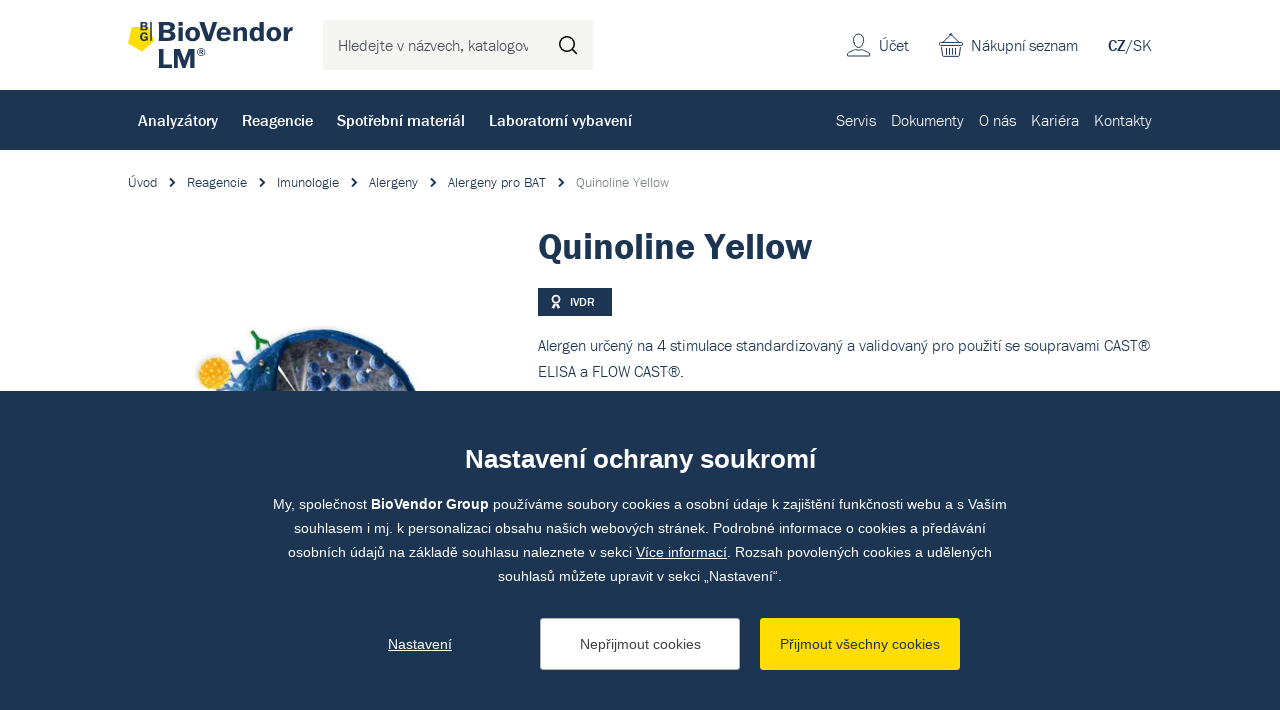

--- FILE ---
content_type: text/html; charset=utf-8
request_url: https://www.biovendor.cz/katalog/quinoline-yellow-bag2-ce104
body_size: 18383
content:

<!doctype html>
<html lang="cs" class="no-js">
	<head>
		<title>Quinoline Yellow | BioVendor LM</title>
		<meta http-equiv="X-UA-Compatible" content="IE=edge">
		<meta http-equiv="Content-Type" content="text/html; charset=utf-8">
		<meta name="author" content="BioVendor LM">
		<meta name="owner" content="BioVendor LM">
		<meta name="copyright" content="BioVendor LM">
        <meta name="viewport" content="width=device-width, initial-scale=1.0">
		
		<meta name="description" content="">
		<meta name="keywords" content="">
		
			<link rel="canonical" href="https://www.biovendor.cz/katalog/quinoline-yellow-bag2-ce104">
		
		<link rel="author" href="humans.txt">
				<link rel="stylesheet" href="https://use.typekit.net/qyl0uaj.css">
		<link rel="stylesheet" href="/frontend-content/07/styles/global.css">

        <link rel="stylesheet" href="/frontend-content/19/styles/goods-detail.css">
		
		<link rel="apple-touch-icon" sizes="180x180" href="/frontend-content/icons/apple-touch-icon.png">
		<link rel="icon" type="image/png" sizes="32x32" href="/frontend-content/icons/favicon-32x32.png">
		<link rel="icon" type="image/png" sizes="16x16" href="/frontend-content/icons/favicon-16x16.png">
		<link rel="manifest" href="/frontend-content/icons/site.webmanifest.json">
		<meta name="msapplication-TileColor" content="#ffffff">
		<meta name="theme-color" content="#ffffff">
		
		

<meta property="og:title" content="Quinoline Yellow | BioVendor LM">
<meta property="og:type" content="website">
<meta property="og:url" content="https://www.biovendor.cz/katalog/quinoline-yellow-bag2-ce104">
<meta property="og:image" content="https://www.biovendor.cz/m-images/2/4808/635964441350000000/preview/l-1200x630-100/Obrazek_alergen.jpg.webp">
<meta property="og:description" content="">
<meta property="og:locale" content="cs_CZ">
		

<script type="application/ld+json">
{
  "@context": "https://schema.org",
  "@type": "Organization",
  "name": "BioVendor – Laboratorní medicína s.r.o.",
  "url": "https://www.biovendor.cz",
  "description": "Dodáváme diagnostická řešení pro široké spektrum oblastí IVD. Přinášíme inovativní produkty, profesionální servis a odborné poradenství.",
  "email": "info@biovendor.cz",
  "telephone": "+420 549 124 111",
  "image": "https://www.biovendor.cz/frontend-content/img/logo-app.png",
  "logo": {
    "@type": "ImageObject",
    "url": "https://www.biovendor.cz/frontend-content/img/logo-app.png",
    "width": 302,
    "height": 302
  },
  "address": {
    "@type": "PostalAddress",
    "streetAddress": "Karásek 1767/1",
    "addressLocality": "Brno",
    "addressRegion": "Jihomoravský kraj",
    "postalCode": "621 00",
    "addressCountry": "CZ"
  },
  "contactPoint": [
    {
      "@type": "ContactPoint",
      "telephone": "+420 549 124 111",
      "contactType": "customer service",
      "areaServed": "CZ",
      "availableLanguage": [
        "cs"
      ],
      "name": "Obecné dotazy"
    },
    {
      "@type": "ContactPoint",
      "telephone": "+420 549 124 101",
      "contactType": "customer service",
      "areaServed": "CZ",
      "availableLanguage": [
        "en"
      ],
      "name": "General inquiries"
    },
    {
      "@type": "ContactPoint",
      "telephone": "+420 549 124 124",
      "contactType": "billing support",
      "areaServed": "CZ",
      "availableLanguage": [
        "cs"
      ],
      "name": "Objednávky a fakturace"
    },
    {
      "@type": "ContactPoint",
      "telephone": "+420 549 124 111",
      "contactType": "technical support",
      "areaServed": "CZ",
      "availableLanguage": [
        "cs"
      ],
      "name": "Dokumenty"
    },
    {
      "@type": "ContactPoint",
      "telephone": "+420 800 444 420",
      "contactType": "technical support",
      "areaServed": "CZ",
      "availableLanguage": [
        "cs"
      ],
      "name": "Servis"
    }
  ]
}</script>
		

<script>
	window.dataLayer = window.dataLayer || [];
	function gtag(){dataLayer.push(arguments);}
	gtag('consent', 'default', {
		'ad_storage': 'denied',
		'ad_user_data': 'denied',
		'ad_personalization': 'denied',
		'analytics_storage': 'denied',
		'functionality_storage': 'denied'
	});

	(function(w,d,s,l,i){w[l]=w[l]||[];w[l].push({'gtm.start':
	new Date().getTime(),event:'gtm.js'});var f=d.getElementsByTagName(s)[0],
	j=d.createElement(s),dl=l!='dataLayer'?'&l='+l:'';j.async=true;j.src=
	'https://www.googletagmanager.com/gtm.js?id='+i+dl;f.parentNode.insertBefore(j,f);
	})(window,document,'script','dataLayer','GTM-PBCCJZ');
	
	
	

					dataLayer.push({
  "event": "view_item",
  "ecommerce": {
    "currency": "CZK",
    "items": [
      {
        "item_id": "BAG2-CE104",
        "item_name": "Quinoline Yellow",
        "item_brand": "Bühlmann Laboratories AG",
        "item_category": "Reagencie",
        "item_category2": "Imunologie",
        "item_category3": "Alergeny",
        "item_category4": "Alergeny pro BAT",
        "item_variant": "4 stimulace",
        "price": 1.0,
        "quantity": 1
      }
    ]
  }
});
				</script>

<script type="text/javascript">
	(function(c,l,a,r,i,t,y){ c[a]=c[a]||function(){(c[a].q=c[a].q||[]).push(arguments)};
	t=l.createElement(r);t.async=1;t.src="https://www.clarity.ms/tag/"+i;
	y=l.getElementsByTagName(r)[0];y.parentNode.insertBefore(t,y); })
	(window, document, "clarity", "script", "jnpdfmw5uc");
</script>
	</head>
	<body>
		<noscript>
	<iframe src="https://www.googletagmanager.com/ns.html?id=GTM-PBCCJZ" height="0" width="0" style="display:none;visibility:hidden"></iframe>
</noscript>
		


<header>
	<div class="top">
		<div class="in-1416">
				<a href="/" class="logo">
					<img src="/frontend-content/img/logo.svg" alt="BioVendor LM">
				</a>
			<div class="form-search">
				<form action="/hledat" method="get">
					<input type="text" name="q" value="" title="Hledejte v n&#xE1;zvech, katalogov&#xFD;ch &#x10D;&#xED;slech atd." placeholder="Hledejte v n&#xE1;zvech, katalogov&#xFD;ch &#x10D;&#xED;slech atd." autocomplete="off">
					<button type="submit" title="Hledat">Hledat</button>
				</form>
			</div>
			<div class="menu">
				<a href="#">menu<em></em></a>
			</div>
			<div class="lang">
<a href="/" class="act">CZ</a>/<a href="https://www.biovendor.sk">SK</a>			</div>
			<div class="shopping-cart">
					<a href="/kosik">Nákupní seznam</a>
			</div>
			<div class="account">
					<a href="/prihlaseni" class="go-to-login">&#xDA;&#x10D;et</a>
			</div>
		</div>
	</div>
		<div class="bottom">
			<div class="in-1416">
					<nav class="main">
							<div class="main-item" data-pos="1">
								<a href="/katalog/analyzatory.htm" data-id="1005">Analyz&#xE1;tory</a>
							</div>
							<div class="main-item" data-pos="2">
								<a href="/katalog/reagencie.htm" data-id="1195">Reagencie</a>
							</div>
							<div class="main-item" data-pos="3">
								<a href="/katalog/spotrebni-material.htm" data-id="1393">Spot&#x159;ebn&#xED; materi&#xE1;l</a>
							</div>
							<div class="main-item" data-pos="4">
								<a href="/katalog/laboratorni-vybaveni.htm" data-id="1058">Laboratorn&#xED; vybaven&#xED;</a>
							</div>
					</nav>
					<nav class="sub">
							<div class="sub-item">
								<a href="/servis" data-id="26">Servis</a>
							</div>
							<div class="sub-item">
								<a href="/dokumenty" data-id="97">Dokumenty</a>
							</div>
							<div class="sub-item ddm" data-pos="7">
								<a href="/o-nas" data-id="22">O n&#xE1;s</a>
							</div>
							<div class="sub-item">
								<a href="/kariera" data-id="23">Kari&#xE9;ra</a>
							</div>
							<div class="sub-item">
								<a href="/kontakty" data-id="98">Kontakty</a>
							</div>
					</nav>
			</div>
		</div>
		<script>var cats = [{"id":1670,"parent":1167,"name":"Kryo zkumavky","url":"/katalog//kryo-zkumavky.htm"},{"id":1437,"parent":1393,"name":"Laboratorní plasty","url":"/katalog/laboratorni-plasty.htm"},{"id":1126,"parent":1058,"name":"Mikroskopy","url":"/katalog/mikroskopie.htm"},{"id":1397,"parent":1393,"name":"Filtrace","url":"/katalog/filtrace.htm"},{"id":1109,"parent":1058,"name":"Malé laboratorní vybavení","url":"/katalog/male-laboratorni-vybaveni.htm"},{"id":1478,"parent":1393,"name":"Pipetování","url":"/katalog/pipetovani.htm"},{"id":1140,"parent":1058,"name":"Pipety","url":"/katalog/pipety.htm"},{"id":1643,"parent":1393,"name":"Zkumavky","url":"/katalog/zkumavky-1.htm"},{"id":1065,"parent":1058,"name":"Centrifugy","url":"/katalog/centrifugy.htm"},{"id":1644,"parent":1393,"name":"PCR plasty","url":"/katalog/pcr-plasty.htm"},{"id":1184,"parent":1058,"name":"Váhy","url":"/katalog/vahy.htm"},{"id":1638,"parent":1058,"name":"Bioanalytické přístroje","url":"/katalog/bioanalyticke-pristroje.htm"},{"id":1167,"parent":1058,"name":"Biobanking a správa vzorků","url":"/katalog/biobanking-a-sprava-vzorku.htm"},{"id":1103,"parent":1058,"name":"Inkubátory","url":"/katalog/laboratorni-inkubatory.htm"},{"id":1089,"parent":1058,"name":"Homogenizátory","url":"/katalog/homogenizatory.htm"},{"id":1012,"parent":1005,"name":"Imunologie","url":"/katalog/imunologie.htm"},{"id":1345,"parent":1336,"name":"Respirační infekce","url":"/katalog/respiracni-infekce.htm"},{"id":1209,"parent":1195,"name":"Imunologie","url":"/katalog/imunologie-1.htm"},{"id":1544,"parent":1254,"name":"Klinická chemie - kontroly","url":"/katalog/klinicka-chemie---kontroly.htm"},{"id":1178,"parent":1058,"name":"Ultra čistá voda","url":"/katalog/ultra-cista-voda.htm"},{"id":1029,"parent":1005,"name":"Mikrobiologie","url":"/katalog/mikrobiologie-2.htm"},{"id":1270,"parent":1195,"name":"Mikrobiologie","url":"/katalog/mikrobiologie-1.htm"},{"id":1313,"parent":1270,"name":"Kultivace","url":"/katalog/kultivace-1.htm"},{"id":1257,"parent":1254,"name":"Rutinní metody - kontroly","url":"/katalog/rutinni-metody---kontroly.htm"},{"id":1130,"parent":1058,"name":"Ochranné laboratorní boxy","url":"/katalog/ochranne-laboratorni-boxy.htm"},{"id":1043,"parent":1005,"name":"Molekulární biologie","url":"/katalog/molekularni-biologie.htm"},{"id":1334,"parent":1195,"name":"Molekulární biologie","url":"/katalog/molekularni-biologie-1.htm"},{"id":1348,"parent":1336,"name":"Sexuálně přenosné infekce","url":"/katalog/std.htm"},{"id":1548,"parent":1254,"name":"Imunostanovení - kontroly","url":"/katalog/imunostanoveni---kontroly.htm"},{"id":1044,"parent":1058,"name":"Automatické izolátory","url":"/katalog/automaticke-izolatory.htm"},{"id":1019,"parent":1005,"name":"Klinická  biochemie","url":"/katalog/klinicka--biochemie-1.htm"},{"id":1337,"parent":1336,"name":"Gastrointestinální infekce","url":"/katalog/gastrointestinalni-infekce.htm"},{"id":1247,"parent":1195,"name":"Klinická biochemie","url":"/katalog/klinicka-biochemie.htm"},{"id":1139,"parent":1058,"name":"Pipetovací roboty","url":"/katalog/pipetovaci-roboty-1.htm"},{"id":1006,"parent":1005,"name":"Hematologie","url":"/katalog/hematologie.htm"},{"id":1335,"parent":1334,"name":"Detekční kity","url":"/katalog/detekcni-kity.htm"},{"id":1629,"parent":1336,"name":"Krví přenosné infekce","url":"/katalog/krvi-prenosne-infekce.htm"},{"id":1136,"parent":1058,"name":"PCR Cyclery","url":"/katalog/pcr-cyclery-1.htm"},{"id":1630,"parent":1336,"name":"Neuroinfekce","url":"/katalog/neuroinfekce.htm"},{"id":1382,"parent":1334,"name":"Kity pro automatické analyzátory","url":"/katalog/kity-pro-automaticke-analyzatory.htm"},{"id":1533,"parent":1264,"name":"Klinická chemie","url":"/katalog/klinicka-chemie.htm"},{"id":1173,"parent":1058,"name":"Promývačky","url":"/katalog/promyvacky.htm"},{"id":1371,"parent":1334,"name":"Izolace nukleových kyselin","url":"/katalog/izolace-a-purifikace-nukleovych-kyselin.htm"},{"id":1346,"parent":1336,"name":"Antibiotické rezistence","url":"/katalog/rezistence.htm"},{"id":1079,"parent":1058,"name":"Fermentory a bioreaktory","url":"/katalog/fermenoty-a-bioreaktory.htm"},{"id":1340,"parent":1336,"name":"Zoonózy","url":"/katalog/klistove-infekce.htm"},{"id":1391,"parent":1334,"name":"Reagencie pro molekulární biologii","url":"/katalog/reagencie-pro-molekularni-biologii.htm"},{"id":1627,"parent":1334,"name":"Média pro buněčné kultivace","url":"/katalog/media-pro-bunecne-kultivace.htm"},{"id":1386,"parent":1334,"name":"miRNA","url":"/katalog/mirna.htm"},{"id":1628,"parent":1259,"name":"Analýza moči - kontroly","url":"/katalog/analyza-moci---kontroly.htm"},{"id":1675,"parent":1673,"name":"Systémy pro označování vzorků","url":"/katalog//systemy-pro-oznacovani-vzorku.htm"},{"id":1005,"parent":0,"name":"Analyzátory","url":"/katalog/analyzatory.htm"},{"id":1021,"parent":1019,"name":"Biochemické analyzátory","url":"/katalog/biochemicke-analyzatory-1.htm"},{"id":1026,"parent":1019,"name":"Močové analyzátory","url":"/katalog/mocove-analyzatory-2.htm"},{"id":1025,"parent":1019,"name":"Glukózové analyzátory","url":"/katalog/glukozove-analyzatory.htm"},{"id":1027,"parent":1019,"name":"Osmometry","url":"/katalog/osmometry.htm"},{"id":1022,"parent":1019,"name":"Cystická fibróza","url":"/katalog/cysticka-fibroza.htm"},{"id":1032,"parent":1029,"name":"Hmotnostní spektometry","url":"/katalog/hmotnostni-spektometry-1.htm"},{"id":1033,"parent":1032,"name":"MALDI-TOF","url":"/katalog/maldi-tof-1.htm"},{"id":1034,"parent":1032,"name":"Moduly/databáze","url":"/katalog/modulydatabaze-2.htm"},{"id":1035,"parent":1032,"name":"Příslušenství MS","url":"/katalog/prislusenstvi-hs-3.htm"},{"id":1042,"parent":1029,"name":"Přístroje pro varny","url":"/katalog/pristroje-pro-varny-2.htm"},{"id":1031,"parent":1029,"name":"Hemokultivace","url":"/katalog/hemokultivace.htm"},{"id":1040,"parent":1029,"name":"Močové analyzátory","url":"/katalog/mocove-analyzatory.htm"},{"id":1030,"parent":1029,"name":"Barvící automaty","url":"/katalog/barvici-automaty 1.htm"},{"id":1037,"parent":1029,"name":"Kamerové systémy","url":"/katalog/kamerove-systemy.htm"},{"id":1499,"parent":1012,"name":"Chemiluminiscence","url":"/katalog/chemiluminiscence-2.htm"},{"id":1014,"parent":1012,"name":"Alergologie","url":"/katalog/alergologie.htm"},{"id":1018,"parent":1012,"name":"Nepřímá imunofluorescence","url":"/katalog/neprima-imunofluorescence.htm"},{"id":1017,"parent":1012,"name":"Imunoblot přístroje","url":"/katalog/imunoblot.htm"},{"id":1013,"parent":1012,"name":"POC (Imunologie)","url":"/katalog/-.htm"},{"id":1010,"parent":1006,"name":"Krevní obraz","url":"/katalog/krevni-obraz.htm"},{"id":1011,"parent":1006,"name":"Sedimentace","url":"/katalog/sedimentace.htm"},{"id":1047,"parent":1043,"name":"GeneXpert","url":"/katalog/genexpert.htm"},{"id":1659,"parent":1043,"name":"Molecular Mouse System","url":"/katalog/molecular-mouse-system.htm"},{"id":1660,"parent":1043,"name":"RIDA Systems","url":"/katalog/rida-systems.htm"},{"id":1053,"parent":1005,"name":"Point of care (POC)","url":"/katalog/point-of-care-poc.htm"},{"id":1526,"parent":1005,"name":"Software pro NGS","url":"/katalog/software.htm"},{"id":1195,"parent":0,"name":"Reagencie","url":"/katalog/reagencie.htm"},{"id":1314,"parent":1313,"name":"Kultivační půdy","url":"/katalog/kultivacni-pudy.htm"},{"id":1315,"parent":1314,"name":"Dehydratované","url":"/katalog/dehydratovane.htm"},{"id":1316,"parent":1315,"name":"Agary","url":"/katalog/agary.htm"},{"id":1317,"parent":1315,"name":"Chromagary","url":"/katalog/chromagary.htm"},{"id":1319,"parent":1315,"name":"Suplementy","url":"/katalog/suplementy.htm"},{"id":1318,"parent":1315,"name":"Peptony","url":"/katalog/peptony.htm"},{"id":1320,"parent":1314,"name":"Připravené","url":"/katalog/pripravene.htm"},{"id":1323,"parent":1320,"name":"Petriho misky","url":"/katalog/petriho-misky.htm"},{"id":1324,"parent":1320,"name":"Zkumavky","url":"/katalog/zkumavky.htm"},{"id":1321,"parent":1320,"name":"Destičky","url":"/katalog/desticky.htm"},{"id":1322,"parent":1320,"name":"Lahve","url":"/katalog/lahve.htm"},{"id":1325,"parent":1313,"name":"Kultivační systémy","url":"/katalog/kultivacni-systemy.htm"},{"id":1327,"parent":1325,"name":"Kultivace moče a OTT","url":"/katalog/kultivace-moce-a-ott.htm"},{"id":1283,"parent":1270,"name":"Identifikace","url":"/katalog/identifikace-.htm"},{"id":1307,"parent":1283,"name":"Hmotnostní spektrometrie","url":"/katalog/hmotnostni-spektrometrie.htm"},{"id":1308,"parent":1307,"name":"Reagencie pro MS","url":"/katalog/reagencie-pro-hs.htm"},{"id":1309,"parent":1307,"name":"Spotřební materiál pro MS","url":"/katalog/spotrebni-material-pro-hs.htm"},{"id":1289,"parent":1283,"name":"Barvení preparátů","url":"/katalog/barveni-preparatu.htm"},{"id":1295,"parent":1289,"name":"Manuální","url":"/katalog/manualni-2.htm"},{"id":1500,"parent":1295,"name":"Gram","url":"/katalog/gram-1.htm"},{"id":1300,"parent":1295,"name":"Ziehl-Nilson","url":"/katalog/ziehl-nilson.htm"},{"id":1290,"parent":1289,"name":"Automatizované","url":"/katalog/automatizovane.htm"},{"id":1301,"parent":1283,"name":"Fenotypizace","url":"/katalog/fenotypizace.htm"},{"id":1304,"parent":1301,"name":"Soupravy","url":"/katalog/soupravy.htm"},{"id":1305,"parent":1301,"name":"Stripy","url":"/katalog/stripy.htm"},{"id":1303,"parent":1301,"name":"Reagenty","url":"/katalog/reagenty.htm"},{"id":1302,"parent":1301,"name":"Disky","url":"/katalog/disky-2.htm"},{"id":1306,"parent":1301,"name":"Tablety","url":"/katalog/tablety-2.htm"},{"id":1284,"parent":1283,"name":"Aglutinace","url":"/katalog/aglutinace.htm"},{"id":1287,"parent":1284,"name":"Monovalentní séra","url":"/katalog/monovalentni-sera.htm"},{"id":1288,"parent":1284,"name":"Polyvalentní séra","url":"/katalog/polyvalentni-sera.htm"},{"id":1286,"parent":1284,"name":"Latexová aglutinace","url":"/katalog/latexova-aglutinace.htm"},{"id":1285,"parent":1284,"name":"Hemaglutinace","url":"/katalog/hemaglutinace.htm"},{"id":1310,"parent":1283,"name":"Imunochromatografie","url":"/katalog/imunochromatografie.htm"},{"id":1312,"parent":1283,"name":"Ostatní identifikační reagencie","url":"/katalog/ostatni-identifikacni-reagencie.htm"},{"id":1271,"parent":1270,"name":"Citlivosti","url":"/katalog/citlivosti.htm"},{"id":1272,"parent":1271,"name":"Disky","url":"/katalog/disky.htm"},{"id":1636,"parent":1272,"name":"Antimykotické disky","url":"/katalog/antimykoticke-disky.htm"},{"id":1637,"parent":1272,"name":"Antibiotické disky","url":"/katalog/antibioticke-disky.htm"},{"id":1280,"parent":1271,"name":"Tablety a dávkovače","url":"/katalog/tablety.htm"},{"id":1282,"parent":1280,"name":"Tablety","url":"/katalog/tablety-1.htm"},{"id":1281,"parent":1280,"name":"Dávkovače","url":"/katalog/davkovace.htm"},{"id":1275,"parent":1271,"name":"E-testy","url":"/katalog/e-testy.htm"},{"id":1277,"parent":1271,"name":"MIC","url":"/katalog/mic.htm"},{"id":1276,"parent":1271,"name":"Mechanismy rezistence","url":"/katalog/mechanismy-rezistence.htm"},{"id":1372,"parent":1371,"name":"Automatická izolace","url":"/katalog/automaticka-izolace.htm"},{"id":1378,"parent":1371,"name":"Manuální izolace","url":"/katalog/manualni-izolace.htm"},{"id":1336,"parent":1335,"name":"Extrahumánní","url":"/katalog/extrahumanni.htm"},{"id":1349,"parent":1345,"name":"TBC","url":"/katalog/tbc.htm"},{"id":1347,"parent":1336,"name":"Sepse","url":"/katalog/sepse.htm"},{"id":1342,"parent":1336,"name":"Ostatní infekce","url":"/katalog/ostatni-infekce.htm"},{"id":1351,"parent":1335,"name":"Humánní","url":"/katalog/humanni.htm"},{"id":1616,"parent":1351,"name":"NGS","url":"/katalog/ngs.htm"},{"id":1618,"parent":1616,"name":"Sekvenace DNA","url":"/katalog/dna-sequencing.htm"},{"id":1622,"parent":1616,"name":"Souprava pro přípravu NGS knihovny","url":"/katalog/souprava-pro-pripravu-ngs-knihovny.htm"},{"id":1676,"parent":1616,"name":"Hematoonkologie","url":"/katalog/hematoonkologie.htm"},{"id":1617,"parent":1351,"name":"PCR","url":"/katalog/pcr-1.htm"},{"id":1619,"parent":1617,"name":"StripAssay PCR","url":"/katalog/stripassay-pcr.htm"},{"id":1620,"parent":1617,"name":"RT-PCR","url":"/katalog/realfast-pcr.htm"},{"id":1384,"parent":1382,"name":"Highplex","url":"/katalog/highplex.htm"},{"id":1383,"parent":1382,"name":"GeneXpert kity","url":"/katalog/genexpert-1.htm"},{"id":1390,"parent":1386,"name":"TT-PCR","url":"/katalog/tt-pcr.htm"},{"id":1388,"parent":1386,"name":"Extrakční kity","url":"/katalog/extrakcni-kity.htm"},{"id":1654,"parent":1627,"name":"HEK média","url":"/katalog/hek-media.htm"},{"id":1655,"parent":1627,"name":"DMEM média","url":"/katalog/dmem-media.htm"},{"id":1656,"parent":1627,"name":"MEM média","url":"/katalog/mem-media.htm"},{"id":1657,"parent":1627,"name":"RPMI média","url":"/katalog/rpmi-media.htm"},{"id":1196,"parent":1195,"name":"Hematologie","url":"/katalog/hematologie-1.htm"},{"id":1202,"parent":1196,"name":"Krevní obraz - reagencie","url":"/katalog/reagencie-pro-krevni-obraz.htm"},{"id":1205,"parent":1202,"name":"Reagencie pro krevní obraz","url":"/katalog/krevni-obraz---reagencie.htm"},{"id":1204,"parent":1202,"name":"Krevní obraz - kontroly","url":"/katalog/krevni-obraz---kontroly.htm"},{"id":1206,"parent":1196,"name":"Sedimentace - reagencie","url":"/katalog/sedimentace-1.htm"},{"id":1208,"parent":1206,"name":"Sedimentace - testy","url":"/katalog/sedimentace---testovaci-karty.htm"},{"id":1207,"parent":1206,"name":"Sedimentace - kontroly","url":"/katalog/sedimentace---kontroly.htm"},{"id":1201,"parent":1196,"name":"Čistící roztoky","url":"/katalog/promyvaci-roztoky---hem.htm"},{"id":1214,"parent":1209,"name":"ELISA","url":"/katalog/elisa-1.htm"},{"id":1601,"parent":1214,"name":"Celiakie","url":"/katalog/celiakie.htm"},{"id":1226,"parent":1214,"name":"Revmatologie","url":"/katalog/revmatologie.htm"},{"id":1228,"parent":1214,"name":"Trombózy","url":"/katalog/trombozy.htm"},{"id":1217,"parent":1214,"name":"Hepatologie","url":"/katalog/hepatologie.htm"},{"id":1216,"parent":1214,"name":"Gastroenterologie","url":"/katalog/gastroenterologie.htm"},{"id":1230,"parent":1214,"name":"Vaskulitidy","url":"/katalog/vaskulitidy.htm"},{"id":1227,"parent":1214,"name":"Thyroidea","url":"/katalog/thyroidea.htm"},{"id":1215,"parent":1214,"name":"Diabetes","url":"/katalog/diabetes.htm"},{"id":1220,"parent":1214,"name":"Neurologie","url":"/katalog/neurologie.htm"},{"id":1218,"parent":1214,"name":"Hormony","url":"/katalog/hormony.htm"},{"id":1219,"parent":1214,"name":"Komplement","url":"/katalog/komplement.htm"},{"id":1229,"parent":1214,"name":"Tumor markery","url":"/katalog/tumor-markery.htm"},{"id":1221,"parent":1214,"name":"Ostatní ","url":"/katalog/ostatni-.htm"},{"id":1224,"parent":1221,"name":"Imunodeficita","url":"/katalog/imunodeficita.htm"},{"id":1225,"parent":1221,"name":"Toxikologie","url":"/katalog/toxikologie.htm"},{"id":1611,"parent":1214,"name":"Plicní onemocnění","url":"/katalog/plicni-onemocneni.htm"},{"id":1613,"parent":1214,"name":"Energetický metabolizmus","url":"/katalog/energeticky-metabolizmus.htm"},{"id":1614,"parent":1214,"name":"Nefrologie","url":"/katalog/nefrologie.htm"},{"id":1612,"parent":1214,"name":"Kardiovaskulární onemocnění","url":"/katalog/kardiovaskularni-onemocneni.htm"},{"id":1222,"parent":1214,"name":"Zánět","url":"/katalog/zanet.htm"},{"id":1232,"parent":1209,"name":"Chemiluminiscence","url":"/katalog/chemiluminiscence-1.htm"},{"id":1234,"parent":1232,"name":"IDS iSYS","url":"/katalog/ids-isys.htm"},{"id":1237,"parent":1234,"name":"Endokrinologie","url":"/katalog/endokrinologie.htm"},{"id":1236,"parent":1234,"name":"Autoimunita","url":"/katalog/autoimunita.htm"},{"id":1238,"parent":1234,"name":"Infekční onemocnění","url":"/katalog/infekcni-onemocneni.htm"},{"id":1240,"parent":1209,"name":"Imunoblot","url":"/katalog/imunoblot-1.htm"},{"id":1241,"parent":1209,"name":"Imunochromatografický test","url":"/katalog/imunochromatograficky-test.htm"},{"id":1245,"parent":1209,"name":"Test aktivace bazofilů","url":"/katalog/prutokova-cytometrie.htm"},{"id":1231,"parent":1209,"name":"Enzymová reakce","url":"/katalog/enzymova-reakce.htm"},{"id":1243,"parent":1209,"name":"Nepřímá imunofluorescence","url":"/katalog/neprima-imunofluorescence-1.htm"},{"id":1210,"parent":1209,"name":"Alergeny","url":"/katalog/alergeny.htm"},{"id":1213,"parent":1210,"name":"Alex - Multiplex","url":"/katalog/alex---multiplex.htm"},{"id":1212,"parent":1210,"name":"Alergeny pro BAT","url":"/katalog/alergeny-pro-bat.htm"},{"id":1211,"parent":1210,"name":"Alergeny IDS iSYS","url":"/katalog/alergeny-ids-isys.htm"},{"id":1244,"parent":1209,"name":"Protilátky","url":"/katalog/protilatky.htm"},{"id":1242,"parent":1209,"name":"Kontroly","url":"/katalog/kontroly.htm"},{"id":1246,"parent":1209,"name":"Turbidimetrie","url":"/katalog/turbidimetrie.htm"},{"id":1264,"parent":1247,"name":"Rutinní metody","url":"/katalog/rutinni-metody.htm"},{"id":1603,"parent":1533,"name":"Substráty","url":"/katalog/substraty.htm"},{"id":1604,"parent":1533,"name":"Enzymy","url":"/katalog/enzymy.htm"},{"id":1537,"parent":1533,"name":"Specifické proteiny","url":"/katalog/specificke-proteiny.htm"},{"id":1536,"parent":1264,"name":"Lipidy","url":"/katalog/lipidy.htm"},{"id":1605,"parent":1264,"name":"Drogový screening","url":"/katalog/drogovy-screening.htm"},{"id":1248,"parent":1247,"name":"Imunoturbidimetrické metody","url":"/katalog/imunoturbidimetricke-metody.htm"},{"id":1265,"parent":1247,"name":"Toxikologie","url":"/katalog/toxikologie-1.htm"},{"id":1259,"parent":1247,"name":"Močová analýza","url":"/katalog/mocova-analyza.htm"},{"id":1249,"parent":1247,"name":"Kalibrátory","url":"/katalog/kalibratory.htm"},{"id":1606,"parent":1249,"name":"Jednosložkové kalibrátory","url":"/katalog/jednoslozkove-kalibratory.htm"},{"id":1607,"parent":1249,"name":"Multikalibrátory","url":"/katalog/multikalibratory.htm"},{"id":1254,"parent":1247,"name":"Kontroly","url":"/katalog/kontroly-1.htm"},{"id":1258,"parent":1254,"name":"Toxikologie - kontroly","url":"/katalog/toxikologie---kontroly.htm"},{"id":1256,"parent":1254,"name":"Ostatní - kontroly","url":"/katalog/ostatni---kontroly.htm"},{"id":1261,"parent":1247,"name":"Promývací roztoky","url":"/katalog/promyvaci-roztoky.htm"},{"id":1515,"parent":1195,"name":"Point of care testy","url":"/katalog/point-of-care-testy.htm"},{"id":1516,"parent":1515,"name":"Rychlotesty na COVID","url":"/katalog/rychlotesty-na-covid.htm"},{"id":1057,"parent":1515,"name":"Rychlotesty na drogy","url":"/katalog/rychlotesty-na-drogy-1.htm"},{"id":1393,"parent":0,"name":"Spotřební materiál","url":"/katalog/spotrebni-material.htm"},{"id":1421,"parent":1397,"name":"Ultrafiltrační kolonky a kazety","url":"/katalog/ultrafiltracni-kolonky-a-kazety.htm"},{"id":1403,"parent":1397,"name":"Filtrační papír","url":"/katalog/filtracni-papir.htm"},{"id":1399,"parent":1397,"name":"Filtrační membrány","url":"/katalog/filtracni-membrany.htm"},{"id":1420,"parent":1397,"name":"Stříkačkové filtry","url":"/katalog/strikackove-filtry.htm"},{"id":1419,"parent":1397,"name":"Skleněné filtry","url":"/katalog/sklenene-filtry.htm"},{"id":1400,"parent":1397,"name":"Filtrační nástavce","url":"/katalog/filtracni-nastavce.htm"},{"id":1401,"parent":1400,"name":"Tlaková filtrace","url":"/katalog/tlakova-filtrace.htm"},{"id":1402,"parent":1400,"name":"Vakuová filtrace","url":"/katalog/vakuova-filtrace.htm"},{"id":1417,"parent":1397,"name":"Příslušenství pro filtraci","url":"/katalog/prislusenstvi-pro-filtraci.htm"},{"id":1480,"parent":1478,"name":"Špičky","url":"/katalog/spicky.htm"},{"id":1487,"parent":1480,"name":"S filtrem","url":"/katalog/s-filtrem.htm"},{"id":1481,"parent":1480,"name":"Bez filtru","url":"/katalog/bez-filtru.htm"},{"id":1483,"parent":1480,"name":"Premium surface","url":"/katalog/premium-surface.htm"},{"id":1484,"parent":1480,"name":"Pro nanášení na gel","url":"/katalog/pro-nanaseni-na-gel.htm"},{"id":1486,"parent":1480,"name":"Robotické systémy","url":"/katalog/roboticke-systemy.htm"},{"id":1482,"parent":1480,"name":"Plast pro repeater","url":"/katalog/plast-pro-repeater.htm"},{"id":1485,"parent":1480,"name":"Refill systémy","url":"/katalog/refill-systemy.htm"},{"id":1479,"parent":1478,"name":"Lahvové dávkovače","url":"/katalog/lahvove-davkovace.htm"},{"id":1149,"parent":1478,"name":"Sérologické pipety","url":"/katalog/serologicke-pipety.htm"},{"id":1146,"parent":1478,"name":"Pasterurovy pipety","url":"/katalog/pasterurovy-pipety.htm"},{"id":1455,"parent":1437,"name":"Plast pro tkáňové kultury","url":"/katalog/plast-pro-tkanove-kultury.htm"},{"id":1461,"parent":1455,"name":"Kultivační lahve","url":"/katalog/kultivacni-lahve.htm"},{"id":1593,"parent":1461,"name":"T-flask","url":"/katalog/t-flask.htm"},{"id":1594,"parent":1461,"name":"Kultivační lahve pro rolery","url":"/katalog/kultivacni-lahve-pro-rolery.htm"},{"id":1462,"parent":1455,"name":"Kultivační misky","url":"/katalog/kultivacni-misky.htm"},{"id":1649,"parent":1462,"name":"Standardní kulaté kultivační misky","url":"/katalog/standardni-kulate-kultivacni-misky.htm"},{"id":1596,"parent":1455,"name":"Vícejamkové destičky","url":"/katalog/vicejamkove-desticky.htm"},{"id":1597,"parent":1596,"name":"6-12-24-48-jamkové destičky","url":"/katalog/6-12-24-48-jamkove-desticky.htm"},{"id":1598,"parent":1596,"name":"96-jamkové destičky","url":"/katalog/98-jamkove-desticky.htm"},{"id":1600,"parent":1455,"name":"3D buněčné kultivace","url":"/katalog/3d-bunecna-kulturya.htm"},{"id":1595,"parent":1455,"name":"Buněčné škrabky","url":"/katalog/bunecne-skrabky.htm"},{"id":1651,"parent":1455,"name":"Mikrotitrační destičky","url":"/katalog/mikrotitracni-desticky.htm"},{"id":1599,"parent":1651,"name":"384-jamkové destičky","url":"/katalog/384-jamkove-desticky.htm"},{"id":1650,"parent":1651,"name":"1536-jamkové destičky","url":"/katalog/1536-jamkove-desticky.htm"},{"id":1652,"parent":1455,"name":"Zkumavky pro kultivaci","url":"/katalog/zkumavky-pro-kultivaci.htm"},{"id":1653,"parent":1455,"name":"CELLdisc","url":"/katalog/celldisc.htm"},{"id":1454,"parent":1437,"name":"Petriho Misky","url":"/katalog/petriho-misky-1.htm"},{"id":1442,"parent":1437,"name":"Lahvičky pro biochemické analyzátory","url":"/katalog/lahvicky-pro-biochemicke-analyzatory.htm"},{"id":1444,"parent":1442,"name":"Lahvičky na reagencie","url":"/katalog/lahvicky-na-reagencie.htm"},{"id":1443,"parent":1442,"name":"Kepíky na vzorky","url":"/katalog/kepiky-na-vzorky.htm"},{"id":1466,"parent":1437,"name":"Zkumavky pro glukózové analyzátory","url":"/katalog/zkumavky-pro-glukozove-analyzatory.htm"},{"id":1451,"parent":1449,"name":"S víčkem","url":"/katalog/s-vickem.htm"},{"id":1450,"parent":1449,"name":"Bez víčka","url":"/katalog/bez-vicka.htm"},{"id":1452,"parent":1449,"name":"Víčka","url":"/katalog/vicka.htm"},{"id":1440,"parent":1437,"name":"Kontejnery","url":"/katalog/kontejnery.htm"},{"id":1438,"parent":1437,"name":"ELISA destičky","url":"/katalog/elisa-desticky.htm"},{"id":1428,"parent":1393,"name":"Kyvety","url":"/katalog/kyvety.htm"},{"id":1433,"parent":1428,"name":"Kyvety pro iSYS","url":"/katalog/kyvety-pro-isys.htm"},{"id":1435,"parent":1428,"name":"Kyvety pro močové analyzátory","url":"/katalog/kyvety-pro-mocove-analyzatory.htm"},{"id":1432,"parent":1428,"name":"Kyvety pro biochemické analyzátory","url":"/katalog/kyvety-pro-biochemicke-analyzatory.htm"},{"id":1431,"parent":1428,"name":"Kyvety pro agregometry","url":"/katalog/kyvety-pro-agregometry.htm"},{"id":1434,"parent":1428,"name":"Kyvety pro koagulometry","url":"/katalog/kyvety-pro-koagulometry.htm"},{"id":1423,"parent":1393,"name":"Kličky","url":"/katalog/klicky.htm"},{"id":1426,"parent":1423,"name":"Platinové","url":"/katalog/platinove.htm"},{"id":1474,"parent":1393,"name":"Odběrové systémy","url":"/katalog/odberove-systemy.htm"},{"id":1477,"parent":1474,"name":"Odběrové tuby","url":"/katalog/odberove-tuby.htm"},{"id":1476,"parent":1474,"name":"Odběrové tampony","url":"/katalog/odberove-tampony.htm"},{"id":1633,"parent":1474,"name":"Odběrové soupravy","url":"/katalog/odberove-soupravy.htm"},{"id":1394,"parent":1393,"name":"Elektrody, senzory","url":"/katalog/elektrody-senzory.htm"},{"id":1395,"parent":1394,"name":"Elektrody pro biochemické analyzátory","url":"/katalog/elektrody-pro-biochemicke-analyzatory.htm"},{"id":1396,"parent":1394,"name":"Senzory ke glukózovým analyzátorům","url":"/katalog/senzory-ke-glukozovym-analyzatorum.htm"},{"id":1658,"parent":1394,"name":"Elektrody pro diagnostické systémy","url":"/katalog/elektrody-pro-diagnosticke-systemy.htm"},{"id":1489,"parent":1393,"name":"Termo papíry","url":"/katalog/termo-papiry.htm"},{"id":1488,"parent":1393,"name":"Provozní roztoky","url":"/katalog/promyvaci-roztoky-1.htm"},{"id":1445,"parent":1643,"name":"Centrifugační zkumavky","url":"/katalog/mikrocentrifugacni-zkumavky.htm"},{"id":1453,"parent":1643,"name":"PCR zkumavky","url":"/katalog/pcr-zkumavky.htm"},{"id":1441,"parent":1643,"name":"Kryozkumavky LVL","url":"/katalog/kryo-zkumavky.htm"},{"id":1662,"parent":1441,"name":"96 XT","url":"/katalog/96-xt.htm"},{"id":1663,"parent":1441,"name":"48 XT","url":"/katalog/48-xt.htm"},{"id":1664,"parent":1441,"name":"96 IT","url":"/katalog/96-it.htm"},{"id":1665,"parent":1441,"name":"Racky","url":"/katalog/racky.htm"},{"id":1464,"parent":1643,"name":"Tuby","url":"/katalog/tuby.htm"},{"id":1449,"parent":1644,"name":"PCR stripy","url":"/katalog/pcr-stripy.htm"},{"id":1446,"parent":1644,"name":"PCR destičky","url":"/katalog/pcr-desticky.htm"},{"id":1439,"parent":1644,"name":"PCR fólie","url":"/katalog/folie.htm"},{"id":1058,"parent":0,"name":"Laboratorní vybavení","url":"/katalog/laboratorni-vybaveni.htm"},{"id":1128,"parent":1126,"name":"Laboratorní","url":"/katalog/laboratorni.htm"},{"id":1127,"parent":1126,"name":"Invertované","url":"/katalog/fluorescencni.htm"},{"id":1129,"parent":1126,"name":"Stereomikroskopy","url":"/katalog/stereomikroskopy.htm"},{"id":1106,"parent":1103,"name":"Klasické inkubátory","url":"/katalog/klasicke.htm"},{"id":1108,"parent":1106,"name":"S ohřevem a chlazením","url":"/katalog/s-ohrevem-a-chlazenim.htm"},{"id":1105,"parent":1103,"name":"Chlazené inkubátory","url":"/katalog/chlazene-inkubatory.htm"},{"id":1104,"parent":1103,"name":"CO2 inkubátory","url":"/katalog/co2-inkubatory.htm"},{"id":1135,"parent":1130,"name":"PCR Box","url":"/katalog/pcr-box.htm"},{"id":1066,"parent":1065,"name":"Chlazené centrifugy","url":"/katalog/chlazene-centrifugy.htm"},{"id":1067,"parent":1066,"name":"Mini centrifugy chlazené","url":"/katalog/mini-centrifugy.htm"},{"id":1069,"parent":1066,"name":"Univerzální","url":"/katalog/univerzalni.htm"},{"id":1071,"parent":1066,"name":"Vysokorychlostní chlazené","url":"/katalog/vysokorychlostni-chlazene.htm"},{"id":1072,"parent":1065,"name":"Nechlazené centrifugy","url":"/katalog/nechlazene-centrifugy.htm"},{"id":1073,"parent":1072,"name":"Mini centrifugy nechlazené","url":"/katalog/mini-centrifugy-1.htm"},{"id":1074,"parent":1072,"name":"Minicentrifuga s vortexem","url":"/katalog/minicentrifuga-s-vortexem.htm"},{"id":1076,"parent":1072,"name":"Univerzální","url":"/katalog/univerzalni-1.htm"},{"id":1078,"parent":1072,"name":"Vysokorychlostní nechlazené","url":"/katalog/vysokorychlostni-nechlazene.htm"},{"id":1188,"parent":1184,"name":"Předvážky","url":"/katalog/predvazky.htm"},{"id":1187,"parent":1184,"name":"Mikrováhy","url":"/katalog/mikrovahy.htm"},{"id":1185,"parent":1184,"name":"Analytické váhy","url":"/katalog/analyticke-vahy.htm"},{"id":1190,"parent":1184,"name":"Ultramikrováhy","url":"/katalog/ultramikrovahy.htm"},{"id":1186,"parent":1184,"name":"Analyzátory vlhkosti","url":"/katalog/analyzatory-vlhkosti.htm"},{"id":1189,"parent":1184,"name":"Spotřební materiál - váhy","url":"/katalog/spotrebni-material---vahy.htm"},{"id":1111,"parent":1109,"name":"Kývačky","url":"/katalog/kyvacky.htm"},{"id":1112,"parent":1109,"name":"Lázně","url":"/katalog/lazne.htm"},{"id":1115,"parent":1112,"name":"Třepané vodní lázně","url":"/katalog/trepane-vodni-lazne.htm"},{"id":1116,"parent":1112,"name":"Vodní lázně bez třepání","url":"/katalog/vodni-lazne-bez-trepani.htm"},{"id":1114,"parent":1112,"name":"Suché lázně","url":"/katalog/suche-lazne.htm"},{"id":1113,"parent":1112,"name":"Příslušenství k suchým lázním","url":"/katalog/prislusenstvi-k-suchym-laznim.htm"},{"id":1117,"parent":1109,"name":"Míchačky a třepačky","url":"/katalog/michacky-a-trepacky.htm"},{"id":1119,"parent":1117,"name":"Horizontální třepačky temperované","url":"/katalog/horizontalni-trepacky-temperovane.htm"},{"id":1118,"parent":1117,"name":"Horizontální třepačky bez temperování","url":"/katalog/horizontalni-trepacky-bez-temperovani.htm"},{"id":1124,"parent":1117,"name":"Rotátory","url":"/katalog/rotatory.htm"},{"id":1123,"parent":1117,"name":"Orbitální třepačky temperované","url":"/katalog/orbitalni-trepacky-temperovane.htm"},{"id":1122,"parent":1117,"name":"Orbitální třepačky bez temperování","url":"/katalog/orbitalni-trepacky-bez-temperovani.htm"},{"id":1121,"parent":1117,"name":"Magnetické míchačky temperované","url":"/katalog/magneticke-michacky-temperovane.htm"},{"id":1120,"parent":1117,"name":"Magnetické míchačky bez temperování","url":"/katalog/magneticke-michacky-bez-temperovani.htm"},{"id":1110,"parent":1109,"name":"Kahany","url":"/katalog/kahany.htm"},{"id":1125,"parent":1109,"name":"Vortexy","url":"/katalog/vortexy.htm"},{"id":1091,"parent":1089,"name":"Příslušenství","url":"/katalog/prislusenstvi-1.htm"},{"id":1608,"parent":1140,"name":"Elektronické pipety","url":"/katalog/elektronicke-pipety.htm"},{"id":1141,"parent":1608,"name":"El. jednokanálové s nastav. objemem","url":"/katalog/elektronicke-jednokanalove-s-nastavitel.htm"},{"id":1142,"parent":1608,"name":"El. multikanálové s nastav. objemem","url":"/katalog/elektronicke-multikanalove-s-nastavitel.htm"},{"id":1609,"parent":1140,"name":"Mechanické pipety","url":"/katalog/mechanicke-pipety.htm"},{"id":1143,"parent":1609,"name":"Mech. jednokanál. s fixním objemem","url":"/katalog/mechanicke-jednokanalove-s-fixnim-objem.htm"},{"id":1144,"parent":1609,"name":"Mech. jednokan. s nastavitelným objemem","url":"/katalog/mechanicke-jednokanalove-s-nastavitelny.htm"},{"id":1145,"parent":1609,"name":"Mech. multikan. s nastavitelným objemem","url":"/katalog/mechanicke-multikanalove-s-nastavitelny.htm"},{"id":1610,"parent":1140,"name":"Stojany pro pipety","url":"/katalog/stojany-pro-pipety.htm"},{"id":1153,"parent":1058,"name":"Chromatografie","url":"/katalog/procesni-chromatografie.htm"},{"id":1634,"parent":1153,"name":"Monolitické chromatografie","url":"/katalog/monoliticke-chromatografie.htm"},{"id":1635,"parent":1634,"name":"CIMmultus kolony","url":"/katalog/cimmultus-kolony.htm"},{"id":1668,"parent":1167,"name":"Přístroje pro archivaci vzorků","url":"/katalog/pristroje-pro-archivaci-vzorku.htm"},{"id":1169,"parent":1668,"name":"Skenery","url":"/katalog/skenery.htm"},{"id":1666,"parent":1668,"name":"Cappery","url":"/katalog/cappery.htm"},{"id":1168,"parent":1668,"name":"Decappery","url":"/katalog/decappery.htm"},{"id":1667,"parent":1668,"name":"Sealery ","url":"/katalog/sealery-.htm"},{"id":1672,"parent":1668,"name":"Systémy pro označování vzorků","url":"/katalog/systemy-pro-oznacovani-vzorku.htm"},{"id":1673,"parent":1167,"name":"Systémy pro manipulaci se vzorky","url":"/katalog/systemy-pro-manipulaci-se-vzorky.htm"},{"id":1671,"parent":1673,"name":"Odmrazovací systémy","url":"/katalog/odmrazovaci-systemy.htm"},{"id":1674,"parent":1673,"name":"Prezentéry","url":"/katalog/prezentery.htm"},{"id":1669,"parent":1167,"name":"Startovací balíčky","url":"/katalog/startovaci-balicky.htm"},{"id":1045,"parent":1044,"name":"Magnetické","url":"/katalog/magneticke.htm"},{"id":1046,"parent":1044,"name":"Kolonkové","url":"/katalog/vakuove.htm"},{"id":1642,"parent":1638,"name":"Monitorování interakcí biomolekul","url":"/katalog/monitorovani-interakci-biomolekul-bli-a.htm"},{"id":1639,"parent":1638,"name":"Analýza živých buněk","url":"/katalog/analyza-zivych-bunek.htm"},{"id":1640,"parent":1638,"name":"Průtokový cytometrie","url":"/katalog/prutokovy-cytometrie.htm"},{"id":1641,"parent":1638,"name":"Screening a izolace buněk","url":"/katalog/screening-a-izolace-bunek.htm"},{"id":1645,"parent":1644,"name":"PCR zkumavky","url":"/katalog/pcr-zkumavky.htm"},{"id":1615,"parent":1140,"name":"Pipetovací roboty","url":"/katalog/pipetovaci-roboty-1.htm"},{"id":1661,"parent":1043,"name":"PCR cyclery","url":"/katalog/pcr-cyclery-1.htm"},{"id":999998,"parent":22,"name":"Společnost","url":""},{"id":999999,"parent":22,"name":"Čemu se věnujeme","url":""},{"id":22,"parent":999998,"name":"O firmě","url":"/o-nas"},{"id":13,"parent":999999,"name":"Oblasti využití","url":"/oblasti-vyuziti"},{"id":15,"parent":999999,"name":"Přehled řešení","url":"/prehled-reseni"},{"id":17,"parent":999999,"name":"Klíčové produkty","url":"/klicove-produkty"},{"id":18,"parent":999998,"name":"Aktuality","url":"/aktuality"},{"id":115,"parent":999998,"name":"Naši dodavatelé","url":"/nasi-dodavatele"}];</script>
</header>
		
		<section class="product">
			<div class="in-1416">
				<div class="breadcrumb b-s" itemscope itemtype="https://schema.org/BreadcrumbList">
					<div class="breadcrumb-item link" itemprop="itemListElement" itemscope itemtype="https://schema.org/ListItem">
						<a href="https://www.biovendor.cz/" itemprop="item"><span itemprop="name">&#xDA;vod</span></a>
						<meta itemprop="position" content="1" />
					</div>
								<div class="breadcrumb-item link" itemprop="itemListElement" itemscope itemtype="https://schema.org/ListItem">
									<a href="/katalog/reagencie.htm" itemprop="item"><span itemprop="name">Reagencie</span></a>
									<meta itemprop="position" content="2" />
								</div>
								<div class="breadcrumb-item link" itemprop="itemListElement" itemscope itemtype="https://schema.org/ListItem">
									<a href="/katalog/imunologie-1.htm" itemprop="item"><span itemprop="name">Imunologie</span></a>
									<meta itemprop="position" content="3" />
								</div>
								<div class="breadcrumb-item link" itemprop="itemListElement" itemscope itemtype="https://schema.org/ListItem">
									<a href="/katalog/alergeny.htm" itemprop="item"><span itemprop="name">Alergeny</span></a>
									<meta itemprop="position" content="4" />
								</div>
								<div class="breadcrumb-item link back" itemprop="itemListElement" itemscope itemtype="https://schema.org/ListItem">
									<a href="/katalog/alergeny-pro-bat.htm" itemprop="item"><span itemprop="name">Alergeny pro BAT</span></a>
									<meta itemprop="position" content="5" />
								</div>
					<div class="breadcrumb-item" itemprop="itemListElement" itemscope itemtype="https://schema.org/ListItem">
						<span itemprop="name">Quinoline Yellow</span>
						<meta itemprop="position" content="6" />
					</div>
				</div>
				<div class="page-heading">
					<div class="content top">
						<h1>Quinoline Yellow</h1>
							<div class="tags">
									<small class="tag-ivdr">IVDR</small>
							</div>
							<div class="desc-main"><p>Alergen určený na 4 stimulace standardizovaný a validovaný pro použití se soupravami CAST® ELISA a FLOW CAST®.</p></div>
					</div>
					<div class="gallery_box">
						<div class="gallery_content">
							<div class="gallery">
								<a data-med-size="410x440" data-med="/m-images/2/4808/635964441350000000/preview/l-410x440-80/Obrazek_alergen.jpg.webp" data-size="750x1000" href="/d-images/2/4808/635964441350000000/Obrazek_alergen.jpg">
									<picture data-title="E-shop hlavn&#xED; obr&#xE1;zek">
										<source srcset="/m-images/2/4808/635964441350000000/preview/l-410x440-80/Obrazek_alergen.jpg.webp 1x, /m-images/2/4808/635964441350000000/preview/l-820x880-80/Obrazek_alergen.jpg.webp 1.3x">
										<img src="/m-images/2/4808/635964441350000000/preview/l-410x440-80/Obrazek_alergen.jpg.webp" alt="E-shop hlavn&#xED; obr&#xE1;zek">
									</picture>
								</a>
							</div>
						</div>
					</div>
					<div class="content bottom">
							<div class="params">
									<div class="params-row">
										<div class="label">Katalogov&#xE9; &#x10D;&#xED;slo</div>
										<div class="value">BAG2-CE104</div>
									</div>
									<div class="params-row">
										<div class="label">V&#xFD;robce</div>
										<div class="value"><a href="/katalog?vyrobce=B%C3%BChlmann%20Laboratories%20AG">B&#xFC;hlmann Laboratories AG</a></div>
									</div>
									<div class="params-row">
										<div class="label">Velikost balen&#xED;</div>
										<div class="value">4 stimulace</div>
									</div>
							</div>
							<div class="order-box">
								<div class="order-row">
										<form action="/kosik" method="post" class="prebasket">
											<div class="input-number input-number-48">
												<input type="number" name="cart_product[23b30524-517360]_count" value="1" min="1" max="999">
											</div>
											<button type="submit" class="btn-blue f16 ph40 pv14">Poptat cenu</button>
										</form>
											<div class="registration">
												<a href="/registrace">Registrujte se</a> a objedn&#xE1;vejte zbo&#x17E;&#xED; p&#x159;&#xED;mo
											</div>
								</div>
								<div class="order-row">
									<a href="/katalog/quinoline-yellow-bag2-ce104" class="btn-blue-border f14 ph24 pv10 question">Dotaz k produktu</a>
									<a href="javascript:window.print();" class="btn-blue-border f14 ph24 pv10 print">Tisk str&#xE1;nky</a>
								</div>
							</div>
							<div class="contact-box">
								<div class="contact-content goods">
									<h2>Máte dotaz k <br>tomuto produktu?</h2>
									<div class="person">
										<picture>
												<source srcset="/m-images/2/12283/639045791340300000/preview/l-98x98-80/brozova-kristyna.jpg.webp 1x, /m-images/2/12283/639045791340300000/preview/l-196x196-80/brozova-kristyna.jpg.webp 1.3x">
												<img src="/m-images/2/12283/639045791340300000/preview/l-98x98-80/brozova-kristyna.jpg.webp" alt="Mgr. Bro&#x17E;ov&#xE1; Krist&#xFD;na Ph.D.">
										</picture>
										
											<div class="person-info">
													<div class="title">Mgr. Bro&#x17E;ov&#xE1; Krist&#xFD;na Ph.D.</div>
													<div class="desc">
Product Manager<br>Immunology &amp; Allergology													</div>
											</div>
									</div>
										<div class="contact">
												<div class="contact-item"><a href="tel:&#x2B;420607040747" class="phone">&#x2B;420 607 040 747</a></div>
												<div class="contact-item"><a href="mailto:brozova@biovendor.cz" class="email">brozova@biovendor.cz</a></div>
										</div>
								</div>
							</div>
					</div>
				</div>
			</div>
				<div class="tabs">
					<div class="sticky-start"></div>
					<div class="tabs-header-box">
						<div class="tabs-header">
							<div class="in-1416">
									<a href="#popis" class="tabs-header-item">Popis</a>
									<a href="#technicke-parametry" class="tabs-header-item">Technick&#xE9; parametry</a>
									<a href="#dokumenty" class="tabs-header-item">Dokumenty</a>
									<a href="#souvisejici-produkty" class="tabs-header-item">Souvisej&#xED;c&#xED; produkty</a>
							</div>
						</div>
					</div>
					<div class="tabs-box in-1416">
							<div class="tabs-box-item tab-desc">
								<a name="popis" class="anchor"></a>
								<h2>Popis</h2>
									<div class="desc-box"><SPAN lang=CS>
<P dir=ltr align=left>Alergen určený na 4 stimulace standardizovaný a validovaný pro použití se soupravami CAST® ELISA a FLOW CAST®.</P>
<FONT size=3 face=Calibri><FONT size=3 face=Calibri>
<P dir=ltr align=left></FONT></FONT></SPAN><A href="https://www.buhlmannlabs.ch/support/downloads/eifus/"><FONT size=3 face=Calibri><FONT size=3 face=Calibri><SPAN lang=CS>NÁVOD ke stažení zde</FONT></FONT></SPAN></A></P></div>
							</div>
							<div class="tabs-box-item tab-params">
								<a name="technicke-parametry" class="anchor"></a>
								<h2>Technick&#xE9; parametry</h2>
								<div class="params">
										<div class="params-row">
											<div class="label">Aplikace</div>
											<div class="value">Alergologie</div>
										</div>
										<div class="params-row">
											<div class="label">Metoda</div>
											<div class="value">Test aktivace bazofilů</div>
										</div>
										<div class="params-row">
											<div class="label">Skladovací podmínky</div>
											<div class="value">Méně než -20 °C</div>
										</div>
										<div class="params-row">
											<div class="label">Vzorek</div>
											<div class="value">Plná krev EDTA</div>
										</div>
										<div class="params-row">
											<div class="label">Regulační status produktu</div>
											<div class="value">CE IVD</div>
										</div>
								</div>
							</div>
							<div class="tabs-box-item tab-files">
								<a name="dokumenty" class="anchor"></a>
								<h2>Dokumenty</h2>
								<div class="files-list">
											<a href="/d-doc/2/13051/638809034640000000/MSDS-REACH free_CZ_ver14 finale.pdf" class="file do-noveho-okna pdf">MSDS-REACH free_CZ_ver14 finale.pdf<small class="file-info">PDF, 169 kB</small></a>
											<a href="/d-doc/2/13234/638525703510000000/DoC_BAG_BAGX_BAGXX_Allergens.pdf" class="file do-noveho-okna pdf">DoC_Buhlmann_BAG_BAGX_BAGXX_Allergens<small class="file-info">PDF, 321 kB</small></a>
								</div>
							</div>
							<div class="tabs-box-item tab-relatives">
								<a name="souvisejici-produkty" class="anchor"></a>
								<h2>Souvisej&#xED;c&#xED; produkty</h2>
								<div class="slider-list goods2 items4 arrows-light arrows-64">
										<a href="/katalog/cast--elisa-ek-cast" class="slider-list-item">
											<div class="content">
												<picture>
													<source srcset="/m-images/2/4985/635964441350000000/preview/l-260x261-80/Obrazek_EK-CAST.jpg.webp 1x, /m-images/2/4985/635964441350000000/preview/l-520x522-80/Obrazek_EK-CAST.jpg.webp 1.3x" media="(max-width: 499px)">
													<source srcset="/m-images/2/4985/635964441350000000/preview/l-288x289-80/Obrazek_EK-CAST.jpg.webp 1x, /m-images/2/4985/635964441350000000/preview/l-576x578-80/Obrazek_EK-CAST.jpg.webp 1.3x" media="(min-width: 500px)">
													<img src="/m-images/2/4985/635964441350000000/preview/l-288x289-80/Obrazek_EK-CAST.jpg.webp" alt="E-shop hlavn&#xED; obr&#xE1;zek">
												</picture>
												<h3>CAST&#xAE;  ELISA</h3>
													<div class="desc"><p>Souprava CAST® ELISA firmy BÜHLMANN je určena pro kvantitativní stanovení sulfidoleukotrienů (sLT) produkovaných izolovanými leukocyty při kontaktu se specifickými antigeny.</p></div>
												<div class="params">
														<div class="params-row">
															<div class="label">Kat. &#x10D;&#xED;slo</div>
															<div class="value">EK-CAST</div>
														</div>
														<div class="params-row">
															<div class="label">V&#xFD;robce</div>
															<div class="value">B&#xFC;hlmann Laboratories AG</div>
														</div>
												</div>
													<small class="btn-blue-border f14 pv10 ph24">Poptat</small>
											</div>
										</a>
										<a href="/katalog/flow-cast-basophil-activation-test-whole-blood-fk-ccr" class="slider-list-item">
											<div class="content">
												<picture>
													<source srcset="/m-images/2/5036/635964441350000000/preview/l-260x261-80/Obrazek_FK-CCR.jpg.webp 1x, /m-images/2/5036/635964441350000000/preview/l-520x522-80/Obrazek_FK-CCR.jpg.webp 1.3x" media="(max-width: 499px)">
													<source srcset="/m-images/2/5036/635964441350000000/preview/l-288x289-80/Obrazek_FK-CCR.jpg.webp 1x, /m-images/2/5036/635964441350000000/preview/l-576x578-80/Obrazek_FK-CCR.jpg.webp 1.3x" media="(min-width: 500px)">
													<img src="/m-images/2/5036/635964441350000000/preview/l-288x289-80/Obrazek_FK-CCR.jpg.webp" alt="E-shop hlavn&#xED; obr&#xE1;zek">
												</picture>
												<h3>Flow-CAST (Basophil Activation Test, whole blood)</h3>
													<div class="desc"><p>Souprava Flow-CAST® je určena pro kvantitativní in vitro diagnostické stanovení aktivovaných bazofilů, které na povrchu buněk exprimují CD63 po stimulaci antigenem.</p></div>
												<div class="params">
														<div class="params-row">
															<div class="label">Kat. &#x10D;&#xED;slo</div>
															<div class="value">FK-CCR</div>
														</div>
														<div class="params-row">
															<div class="label">V&#xFD;robce</div>
															<div class="value">B&#xFC;hlmann Laboratories AG</div>
														</div>
												</div>
													<small class="btn-blue-border f14 pv10 ph24">Poptat</small>
											</div>
										</a>
								</div>
							</div>
					</div>
				</div>
			<div class="sticky-end"></div>
				<script type="application/ld+json">
{
  "@context": "https://schema.org",
  "@type": "Product",
  "name": "Quinoline Yellow",
  "description": "Alergen určený na 4 stimulace standardizovaný a validovaný pro použití se soupravami CAST® ELISA a FLOW CAST®.",
  "url": "https://www.biovendor.cz/katalog/quinoline-yellow-bag2-ce104",
  "image": [
    "https://www.biovendor.cz/m-images/2/4808/635964441350000000/preview/l-500x500-100/Obrazek_alergen.jpg.webp"
  ],
  "offers": {
    "@type": "Offer",
    "price": "0.00",
    "availability": "https://schema.org/LimitedAvailability",
    "priceCurrency": "CZK",
    "url": "https://www.biovendor.cz/katalog/quinoline-yellow-bag2-ce104"
  },
  "brand": {
    "@type": "Brand",
    "name": "Bühlmann Laboratories AG"
  },
  "sku": "BAG2-CE104"
}				</script>
		</section>

		
<footer class="bt">
	<div class="top in-1416">
		<div class="leftcol">
			<div class="newsletter">
				<h2>Dost&#xE1;vejte novinky do e-mailu</h2>
				<form action="/newsletter" method="post">
					<input type="email" name="newsletter_email" value="">
					<input type="hidden" name="type_form" value="footer">
					<button type="submit" class="btn-blue f16 pv14 ph25">P&#x159;ihl&#xE1;sit odb&#x11B;r</button>
				</form>
			</div>
			<div class="company">
				<div class="logo">
					<img src="/frontend-content/img/logo.svg" alt="BioVendor LM">
				</div>
				<address>
					<h2>Adresa</h2>
					<div class="desc">
							<p>
								BioVendor - Laboratorn&#xED; medic&#xED;na s.r.o.<br>
								Karásek 1767/1<br>
								621 00 Brno, Czech Republic
							</p>
							<p><a href="/kontakty">Kontakty</a></p>
					</div>
				</address>
			</div>
		</div>
		<div class="rightcol">
			<div class="social">
				<h2>Sledujte n&#xE1;s</h2>
				<div class="links">
					<a href="https://www.linkedin.com/company/biovendor-laboratorn%C3%AD-medic%C3%ADna-a-s/" class="do-noveho-okna">
						<img src="/frontend-content/img/linkedin.svg" alt="LinkedIn">
					</a>
					<a href="https://www.youtube.com/channel/UCVOdfqLSzdGPQmTMow4-iLQ" class="do-noveho-okna">
						<img src="/frontend-content/img/youtube.svg" alt="YouTube">
					</a>
				</div>
			</div>
				<div class="menu">
					<h2>D&#x16F;le&#x17E;it&#xE9; informace</h2>
					<ul>
							<li><a href="/data/Vnitřní oznamovací systém (whistleblowing) 2026.pdf" class="do-noveho-okna">Vnitřní oznamovací systém (whistleblowing)</a></li>
							<li><a href="/politika-kvality-zivotniho-prostredi-a-energeticka-politika">Politika kvality, &#x17D;P a energetick&#xE1; politika</a></li>
							<li><a href="/obchodni-podminky">Obchodn&#xED; podm&#xED;nky</a></li>
							<li><a href="/informace-pro-spolecniky">Informace pro spole&#x10D;n&#xED;ky</a></li>
							<li><a href="/informace-o-zpracovani-osobnich-udaju-prostrednictvim-cookies">Informace o zpracov&#xE1;n&#xED; osobn&#xED;ch &#xFA;daj&#x16F; prost&#x159;ednictv&#xED;m cookies a p&#x159;ed&#xE1;v&#xE1;n&#xED; &#xFA;daj&#x16F; pro anal&#xFD;zu a marketing</a></li>
					</ul>
				</div>
		</div>
		<div class="claim"><small>BRIDGING SCIENCE AND DIAGNOSTICS</small></div>
	</div>
	<div class="group">
		<div class="in-1416">
			<h2 class="type1">Jsme hrd&#xFD;m &#x10D;lenem</h2>
			<a href="https://www.biovendor.group/cz/?utm_source=webBVLM&utm_medium=web-footer-logo" class="logo type1 do-noveho-okna">
				<img src="/frontend-content/images/group/BioVendor_Group.svg" alt="BioVendor Group – Bridging Science &amp; Diagnostics" title="BioVendor Group – Bridging Science &amp; Diagnostics">
			</a>
			<div class="info">
				<h3>Bridging Science and Diagnostics</h3>
					<div class="desc">
						Věříme, že každá léčba začíná spolehlivou diagnostikou. Proto hledáme inovativní cesty, jak poskytnout věrohodné laboratorní výsledky lékařům a pacientům po celém světě.
						Jsme mezinárodní skupina biotechnologických firem se zaměřením na vývoj, výrobu a distribuci IVD produktů a technologií pro laboratorní automatizaci.
					</div>
			</div>
			<h2 class="type2">Zna&#x10D;ky BioVendor Group</h2>
			<div class="logo-list">
				<div class="logo-box">
					<a href="https://www.biovendor.cz?utm_source=webBVLM&utm_medium=web-footer-logo" class="logo type2 w163 do-noveho-okna">
						<img src="/frontend-content/images/group/BioVendor_LM.svg" alt="P&#x159;edn&#xED; &#x10D;esk&#xFD; distributor IVD produkt&#x16F; pro imunologii, klinickou biochemii, hematologii, mikrobiologii, molekul&#xE1;rn&#xED; biologii." title="P&#x159;edn&#xED; &#x10D;esk&#xFD; distributor IVD produkt&#x16F; pro imunologii, klinickou biochemii, hematologii, mikrobiologii, molekul&#xE1;rn&#xED; biologii.">
					</a>
				</div>
				<div class="logo-box">
					<a href="https://www.biovendor.com?utm_source=webBVLM&utm_medium=web-footer-logo" class="logo type2 w161 do-noveho-okna">
						<img src="/frontend-content/images/group/BioVendor_RD.svg" alt="V&#xFD;vojov&#xE1; divize pro inovativn&#xED; biomarkery a technologie &#x2013; miRNA, NGS, tekut&#xE9; biopsie a imunodiagnostick&#xE9; automatizace." title="V&#xFD;vojov&#xE1; divize pro inovativn&#xED; biomarkery a technologie &#x2013; miRNA, NGS, tekut&#xE9; biopsie a imunodiagnostick&#xE9; automatizace.">
					</a>
				</div>
				<div class="logo-box">
					<a href="https://www.testlinecd.cz?utm_source=webBVLM&utm_medium=web-footer-logo" class="logo type2 w151 do-noveho-okna">
						<img src="/frontend-content/images/group/TestLine.svg" alt="Tradi&#x10D;n&#xED; &#x10D;esk&#xFD; v&#xFD;robce a distributor IVD produkt&#x16F; se zam&#x11B;&#x159;en&#xED;m na infek&#x10D;n&#xED; choroby a imunologii." title="Tradi&#x10D;n&#xED; &#x10D;esk&#xFD; v&#xFD;robce a distributor IVD produkt&#x16F; se zam&#x11B;&#x159;en&#xED;m na infek&#x10D;n&#xED; choroby a imunologii.">
					</a>
				</div>
				<div class="logo-box">
					<a href="https://www.viennalab.com/?utm_source=webBVLM&utm_medium=web-footer-logo" class="logo type2 w179 do-noveho-okna">
						<img src="/frontend-content/images/group/ViennaLab.svg" alt="V&#xFD;voj a distribuce u&#x17E;ivatelsky p&#x159;&#xED;v&#x11B;tiv&#xFD;ch IVD esej&#xED; pro genetick&#xE9; testov&#xE1;n&#xED;." title="V&#xFD;voj a distribuce u&#x17E;ivatelsky p&#x159;&#xED;v&#x11B;tiv&#xFD;ch IVD esej&#xED; pro genetick&#xE9; testov&#xE1;n&#xED;.">
					</a>
				</div>
				<div class="logo-box">
					<a href="https://www.diasource-diagnostics.com?utm_source=webBVLM&utm_medium=web-footer-logo" class="logo type2 w175 do-noveho-okna">
						<img src="/frontend-content/images/group/DiaSource.svg" alt="V&#xFD;robce produkt&#x16F; pro klinickou diagnostiku zam&#x11B;&#x159;en&#xFD; na oblast endokrinologie, autoimunitn&#xED;ch a infek&#x10D;n&#xED;ch chorob." title="V&#xFD;robce produkt&#x16F; pro klinickou diagnostiku zam&#x11B;&#x159;en&#xFD; na oblast endokrinologie, autoimunitn&#xED;ch a infek&#x10D;n&#xED;ch chorob.">
					</a>
				</div>
				<div class="logo-box last1">
					<a href="https://www.biovendor.group/cz/?utm_source=webBVLM&utm_medium=web-footer-logo" class="logo type2 w164 do-noveho-okna">
						<img src="/frontend-content/images/group/BioVendor_MDx.svg?v=02" alt="BioVendor MDx p&#x159;in&#xE1;&#x161;&#xED; na trh diagnostick&#xE9; n&#xE1;stroje pro inovativn&#xED; metody molekul&#xE1;rn&#xED; diagnostiky z laborato&#x159;&#xED; BioVendor Group &#x2013; NGS, LAMP a miRNA." title="BioVendor MDx p&#x159;in&#xE1;&#x161;&#xED; na trh diagnostick&#xE9; n&#xE1;stroje pro inovativn&#xED; metody molekul&#xE1;rn&#xED; diagnostiky z laborato&#x159;&#xED; BioVendor Group &#x2013; NGS, LAMP a miRNA.">
					</a>
				</div>
			</div>
			<h2 class="type3">Spole&#x10D;n&#xE9; projekty</h2>
			<div class="logo-list">
				<div class="logo-box">
					<a href="https://www.clia.biovendor.group/cz/?utm_source=webBVLM&utm_medium=web-footer-logo" class="logo type3 do-noveho-okna">
						<img src="/frontend-content/images/group/CLIA.svg" alt="Pln&#x11B; automatizovan&#xE9; &#x159;e&#x161;en&#xED; CLIA." title="Pln&#x11B; automatizovan&#xE9; &#x159;e&#x161;en&#xED; CLIA.">
					</a>
				</div>
				<div class="logo-box">
					<a href="https://www.testlinecd.com/microblot-array-mba?utm_source=webBVLM&utm_medium=web-footer-logo" class="logo type3 do-noveho-okna">
						<img src="/frontend-content/images/group/MBA.svg" alt="Nov&#xE1; generace unik&#xE1;tn&#xED;ho imunoblotov&#xE9;ho testu pro efektivn&#xED; multiplexovou diagnostiku." title="Nov&#xE1; generace unik&#xE1;tn&#xED;ho imunoblotov&#xE9;ho testu pro efektivn&#xED; multiplexovou diagnostiku.">
					</a>
				</div>
				<div class="logo-box">
					<a href="https://www.biovendor.group/cz/next-generation-sequencing-ngs?utm_source=webBVLM&utm_medium=web-footer-logo" class="logo type3 do-noveho-okna">
						<img src="/frontend-content/images/group/NGS.svg" alt="Rychl&#xE1;, efektivn&#xED; a dostupn&#xE1; sekvenace &#x2013; od nukleov&#xFD;ch kyselin po cel&#xE9; genomy." title="Rychl&#xE1;, efektivn&#xED; a dostupn&#xE1; sekvenace &#x2013; od nukleov&#xFD;ch kyselin po cel&#xE9; genomy.">
					</a>
				</div>
				<div class="logo-box">
					<a href="https://www.biovendor.com/microrna--sncrnas?utm_source=webBVLM&utm_medium=web-footer-logo" class="logo type3 do-noveho-okna">
						<img src="/frontend-content/images/group/miRNA.svg" alt="Inovativn&#xED; metody pro kvantifikaci biomarker&#x16F; nov&#xE9; generace." title="Inovativn&#xED; metody pro kvantifikaci biomarker&#x16F; nov&#xE9; generace.">
					</a>
				</div>
				<div class="logo-box last2">
					<a href="https://www.biovendor.com/lamp?utm_source=webBVLM&utm_medium=web-footer-logo" class="logo type3 do-noveho-okna">
						<img src="/frontend-content/images/group/LAMP.svg" alt="Revoluce v plo&#x161;n&#xE9;m testov&#xE1;n&#xED;." title="Revoluce v plo&#x161;n&#xE9;m testov&#xE1;n&#xED;.">
					</a>
				</div>
			</div>
		</div>
	</div>
	<div class="bottom in-1416">
		<div class="copy">Copyright &copy; by BioVendor Group 2026</div><em></em><div class="links links-footer"><a href="/databaze-pojmu">Datab&#xE1;ze pojm&#x16F;</a><em></em><a href="/zasady-ochrany-osobnich-udaju">Z&#xE1;sady zpracov&#xE1;n&#xED; osobn&#xED;ch &#xFA;daj&#x16F;</a><em></em><a href="/udaje-o-provozovateli-webu">&#xDA;daje o provozovateli webu</a></div>	</div>
</footer>
		
		<script src="/frontend-content/scripts/jquery.js"></script>
		<script src="/frontend-content/scripts/photoswipe.js"></script>
		<script src="/frontend-content/scripts/slick.js"></script>
				<script src="/frontend-content/07/scripts/global.js"></script>
		<script src="/cookies/js-v09.js"></script>

		<script src="/frontend-content/19/scripts/goods-detail.js"></script>
	</body>
</html>

--- FILE ---
content_type: application/javascript
request_url: https://www.biovendor.cz/cookies/js-v09.js
body_size: 2853
content:
var lang = document.getElementsByTagName('html')[0].getAttribute('lang')

if(lang == 'cs') {
textAboutCookies = 'My, společnost <strong>BioVendor Group</strong> používáme soubory cookies a osobní údaje k zajištění funkčnosti webu a s Vaším souhlasem i mj. k personalizaci obsahu našich webových stránek. Podrobné informace o cookies a předávání osobních údajů na základě souhlasu naleznete v sekci <a href="/informace-o-zpracovani-osobnich-udaju-prostrednictvim-cookies">Více informací</a>. Rozsah povolených cookies a udělených souhlasů můžete upravit v sekci „Nastavení“.'
titleAboutCookies = 'Nastavení ochrany soukromí';aClose = 'Zavřít';btnSet = 'Nastavení';btnReject = 'Nepřijmout cookies';btnOk = 'Přijmout všechny cookies'
}else if(lang == 'sk') {
textAboutCookies = 'My, spoločnosť BioVendor Group, používame súbory cookies a osobné údaje na zabezpečenie funkčnosti webu a s Vašim súhlasom aj na personalizáciu obsahu našich webových stránok. Podrobné informácie o cookies a prenose osobných údajov na základe súhlasu nájdete v sekcii <a href="/cookies">Viac informácií</a>. Rozsah povolených cookies a udelených súhlasov môžete upraviť v sekcii „Nastavenie“.'
titleAboutCookies = 'Nastavenie ochrany súkromia';aClose = 'Zatvoriť';btnSet = 'Nastavenia';btnReject = 'Neakceptovať cookies';btnOk = 'Prijať všetko'
}

settingLinkFooterParentTagName = 'footer';settingLinkFooterParentClass = '';settingLinkFooterClass = 'links-footer';settingLinkFooter=' <em></em><a href="javascript:cookiesAdvSet()">'+btnSet+'</a>';

function eugetCookie(e){var t,o,s,i=document.cookie.split(";");for(t=0;t<i.length;t++)if(o=i[t].substr(0,i[t].indexOf("=")),s=i[t].substr(i[t].indexOf("=")+1),(o=o.replace(/^\s+|\s+$/g,""))==e)return unescape(s)}function cookiesAdvOk(){var e=new Date;e.setFullYear(e.getFullYear()+10),document.cookie="cookiesAdv=yes; path=/; expires="+e.toGMTString(),null!=document.getElementById("cookiesAdvSettings")&&(cookiesAdvRemoteControl(!0),cookiesAdvcloseSettings()),null!=document.getElementById("cookiesAdv")&&(document.getElementById("cookiesAdv").style.display="none"),cookieAdvCallScript("yes")}function cookiesAdvReject(e){var t=new Date;e&&(t.setFullYear(t.getFullYear()+1),document.cookie="cookiesAdv=no; path=/; expires="+t.toGMTString()),null!=document.getElementById("cookiesAdvSettings")&&(cookiesAdvRemoteControl(!1),cookiesAdvcloseSettings()),null!=document.getElementById("cookiesAdv")&&(document.getElementById("cookiesAdv").style.display="none"),e&&cookieAdvCallScript("no")}function cookiesAdvSet(){if(document.body.classList.add("noscroll"),null!=document.getElementById("cookiesAdvSettings"))document.getElementById("cookiesAdvSettings").style.display="block";else{langDoc=lang,"cs"==lang&&(langDoc="cz");var e=document.createElement("div");e.id="cookiesAdvSettings",fetch("/cookies/"+langDoc+".html?v=04").then(e=>e.text()).then(t=>{e.innerHTML=t,document.body.appendChild(e),cookieAdvSetAfter()})}}function cookiesAdvSetOk(){var e,t=document.getElementsByClassName("remote"),o="";for(e=0;e<t.length;e++){var s=t[e].children;for(k=0;k<s.length;k++)"INPUT"==s[k].tagName&&s[k].checked&&(o+="|"+s[k].getAttribute("name"))}var i=new Date;i.setFullYear(i.getFullYear()+10),document.cookie="cookiesAdv=set"+o+"; path=/; expires="+i.toGMTString(),cookiesAdvcloseSettings(),null!=document.getElementById("cookiesAdv")&&(document.getElementById("cookiesAdv").style.display="none"),cookieAdvCallScript("set"+o)}function cookieAdvSetAfter(){if(void 0!=(cookieVal=eugetCookie("cookiesAdv"))&&(cookieVal.startsWith("set")||"yes"==cookieVal)){var e,t=document.getElementById("cookiesAdvSettings").getElementsByClassName("remote");for(e=0;e<t.length;e++){var o=t[e].children;for(k=0;k<o.length;k++)"INPUT"==o[k].tagName&&(cookieVal.includes(o[k].getAttribute("name"))||"yes"==cookieVal)&&(o[k].checked=!0)}}document.getElementById("cookiesAdvSettings").addEventListener("click",function(e){e.target&&!e.target.matches("div.content *")&&cookiesAdvcloseSettings()}),document.getElementById("cookiesAdvSettings").addEventListener("click",function(e){e.target&&(e.target.matches("div.line")||e.target.matches("div.line em")||e.target.matches("div.line strong.caMain")?((parentLine=e.target.parentElement).classList.contains("line")&&(parentLine=parentLine.parentElement),parentLine.classList.contains("read")?parentLine.classList.remove("read"):parentLine.classList.add("read")):e.target.matches("a.close")&&cookiesAdvcloseSettings())}),document.addEventListener("keydown",function(e){"Escape"==e.key&&null!=document.getElementById("cookiesAdvSettings")&&cookiesAdvcloseSettings()})}function cookiesAdvRemoteControl(e){var t,o=document.getElementById("cookiesAdvSettings").getElementsByClassName("remote");for(t=0;t<o.length;t++){var s=o[t].children;if(!o[t].classList.contains("disabled"))for(k=0;k<s.length;k++)s[k].checked=e}}function cookiesAdvcloseSettings(){document.body.classList.remove("noscroll"),document.getElementById("cookiesAdvSettings").style.display="none"}Element.prototype.getCurrentStyle=function(e){if(this.currentStyle){var e=cssProperty(e);this.currentStyle[e]}else document.defaultView?document.defaultView.getComputedStyle(this,"").getPropertyValue(e):this.style[e]&&this.style[e];return""},window.addEventListener("load",function(){if(navigator.cookieEnabled){var e=document.getElementsByTagName("head")[0],t=document.createElement("link");if(t.rel="stylesheet",t.type="text/css",t.href="/cookies/style-v02.css",t.media="all",e.appendChild(t),void 0==(cookieVal=eugetCookie("cookiesAdv"))){var o=document.createElement("div");o.id="cookiesAdv",o.innerHTML='<div class="in"><div class="cookies-info"><div class="cookies-info-content"><strong class="caTitle">'+titleAboutCookies+"</strong><p>"+textAboutCookies+'</p></div></div><div class="btns"><div class="btns-content"><button onclick="cookiesAdvOk()" class="btn1">'+btnOk+'</button><button onclick="cookiesAdvReject(true)" class="btn0">'+btnReject+'</button><div class="btn-item"><a href="javascript:void(0);" onclick="cookiesAdvSet()">'+btnSet+'</a></div><br class="brclear"></div></div></div>',document.body.appendChild(o)}null!=(footer=""!=settingLinkFooterParentTagName?document.getElementsByTagName(settingLinkFooterParentTagName)[0]:document.getElementsByClassName(settingLinkFooterParentClass)[0])&&(footerElement=footer.getElementsByClassName(settingLinkFooterClass)[0],footerElement.innerHTML+=settingLinkFooter)}}),navigator.cookieEnabled&&void 0!=(cookieVal=eugetCookie("cookiesAdv"))&&cookieAdvCallScript(cookieVal);

//zde se povolí měřící/marketingové/funkční skripty podle zvoleného nastavení
function cookieAdvCallScript(choice) {
	

	if(choice == 'yes' || choice.startsWith('set')) {
		//Výkonové cookies - analytics apod
		if(choice == 'yes' || choice.includes('analytics')) {
		
			//	GTM
			gtag('consent', 'update', {
				'analytics_storage': 'granted'
			});
		}
		//Funkční cookies - naše - poslední navštívené atd.
		if(choice == 'yes' || choice.includes('functional')) {
			//	GTM
			gtag('consent', 'update', {
				'functionality_storage': 'granted'
			});
		}
		//Cílené a reklamní cookies - sklik, remarketing atd.
		if(choice == 'yes' || choice.includes('advert')) {
			//	GTM
			gtag('consent', 'update', {
				'ad_storage': 'granted',
				'ad_user_data': 'granted'
			});
		}
	} else if(choice == 'no') {
		//vše zakázáno
	}
}